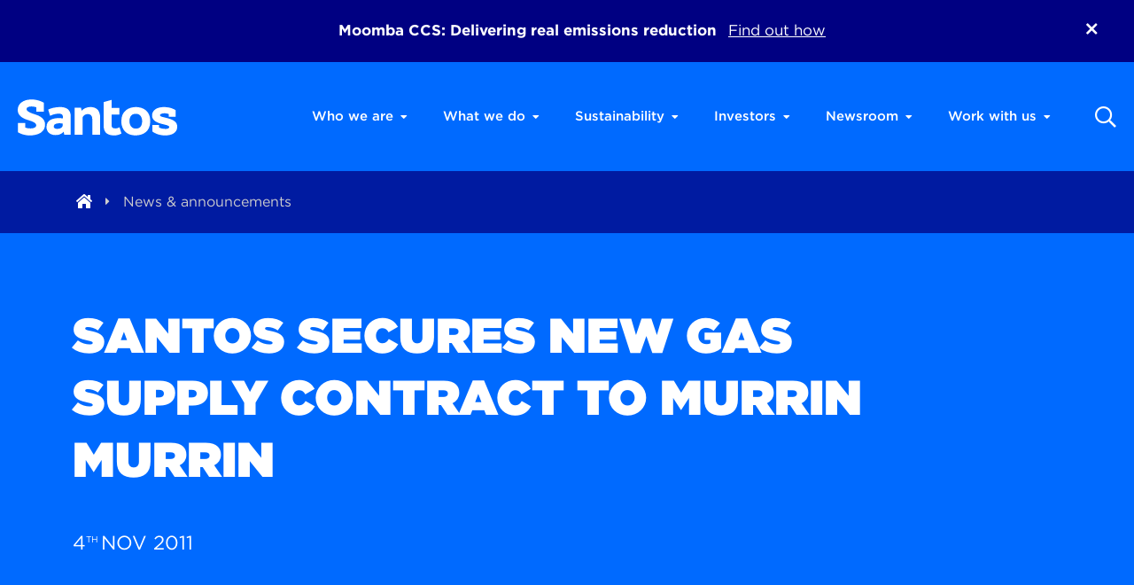

--- FILE ---
content_type: text/html; charset=UTF-8
request_url: https://www.santos.com/news/santos-secures-new-gas-supply-contract-to-murrin-murrin/
body_size: 11539
content:
<!-- Skip straight to content if page is requested with AJAX -->

<!doctype html>
<html lang="en-US">
  <head>
  <meta charset="utf-8">
  <meta http-equiv="x-ua-compatible" content="ie=edge">
  <meta name="viewport" content="width=device-width, initial-scale=1, shrink-to-fit=yes">
  <link rel="stylesheet" type="text/css" href="https://cloud.typography.com/7117922/6671832/css/fonts.css" />
  <title>Santos secures new gas supply contract to Murrin Murrin | Santos</title>
	<style>img:is([sizes="auto" i], [sizes^="auto," i]) { contain-intrinsic-size: 3000px 1500px }</style>
	
<!-- The SEO Framework by Sybre Waaijer -->
<meta name="robots" content="max-snippet:-1,max-image-preview:standard,max-video-preview:-1" />
<link rel="canonical" href="https://www.santos.com/news/santos-secures-new-gas-supply-contract-to-murrin-murrin/" />
<meta property="og:type" content="article" />
<meta property="og:locale" content="en_US" />
<meta property="og:site_name" content="Santos" />
<meta property="og:title" content="Santos secures new gas supply contract to Murrin Murrin | Santos" />
<meta property="og:url" content="https://www.santos.com/news/santos-secures-new-gas-supply-contract-to-murrin-murrin/" />
<meta property="og:image" content="https://www.santos.com/wp-content/uploads/2023/04/cropped-android-chrome-512x512-1.png" />
<meta property="og:image:width" content="512" />
<meta property="og:image:height" content="512" />
<meta property="article:published_time" content="2011-11-04T00:00:00+00:00" />
<meta property="article:modified_time" content="2011-11-04T00:00:00+00:00" />
<meta name="twitter:card" content="summary_large_image" />
<meta name="twitter:title" content="Santos secures new gas supply contract to Murrin Murrin | Santos" />
<meta name="twitter:image" content="https://www.santos.com/wp-content/uploads/2023/04/cropped-android-chrome-512x512-1.png" />
<script type="application/ld+json">{"@context":"https://schema.org","@graph":[{"@type":"WebSite","@id":"https://www.santos.com/#/schema/WebSite","url":"https://www.santos.com/","name":"Santos","inLanguage":"en-US","potentialAction":{"@type":"SearchAction","target":{"@type":"EntryPoint","urlTemplate":"https://www.santos.com/search/{search_term_string}/"},"query-input":"required name=search_term_string"},"publisher":{"@type":"Organization","@id":"https://www.santos.com/#/schema/Organization","name":"Santos","url":"https://www.santos.com/","logo":{"@type":"ImageObject","url":"https://www.santos.com/wp-content/uploads/2023/04/cropped-android-chrome-512x512-1.png","contentUrl":"https://www.santos.com/wp-content/uploads/2023/04/cropped-android-chrome-512x512-1.png","width":512,"height":512}}},{"@type":"WebPage","@id":"https://www.santos.com/news/santos-secures-new-gas-supply-contract-to-murrin-murrin/","url":"https://www.santos.com/news/santos-secures-new-gas-supply-contract-to-murrin-murrin/","name":"Santos secures new gas supply contract to Murrin Murrin | Santos","inLanguage":"en-US","isPartOf":{"@id":"https://www.santos.com/#/schema/WebSite"},"breadcrumb":{"@type":"BreadcrumbList","@id":"https://www.santos.com/#/schema/BreadcrumbList","itemListElement":[{"@type":"ListItem","position":1,"item":"https://www.santos.com/","name":"Santos"},{"@type":"ListItem","position":2,"item":"https:///news/category/western-australia/","name":"Category: Western Australia"},{"@type":"ListItem","position":3,"name":"Santos secures new gas supply contract to Murrin Murrin"}]},"potentialAction":{"@type":"ReadAction","target":"https://www.santos.com/news/santos-secures-new-gas-supply-contract-to-murrin-murrin/"},"datePublished":"2011-11-04T00:00:00+00:00","dateModified":"2011-11-04T00:00:00+00:00"}]}</script>
<!-- / The SEO Framework by Sybre Waaijer | 3.15ms meta | 0.14ms boot -->

<link rel='dns-prefetch' href='//clients3.weblink.com.au' />
<link rel="stylesheet" href="/wp-includes/css/dist/block-library/style.min.css?ver=6.8.3">
<style id='classic-theme-styles-inline-css' type='text/css'>
/*! This file is auto-generated */
.wp-block-button__link{color:#fff;background-color:#32373c;border-radius:9999px;box-shadow:none;text-decoration:none;padding:calc(.667em + 2px) calc(1.333em + 2px);font-size:1.125em}.wp-block-file__button{background:#32373c;color:#fff;text-decoration:none}
</style>
<style id='global-styles-inline-css' type='text/css'>
:root{--wp--preset--aspect-ratio--square: 1;--wp--preset--aspect-ratio--4-3: 4/3;--wp--preset--aspect-ratio--3-4: 3/4;--wp--preset--aspect-ratio--3-2: 3/2;--wp--preset--aspect-ratio--2-3: 2/3;--wp--preset--aspect-ratio--16-9: 16/9;--wp--preset--aspect-ratio--9-16: 9/16;--wp--preset--color--black: #000000;--wp--preset--color--cyan-bluish-gray: #abb8c3;--wp--preset--color--white: #ffffff;--wp--preset--color--pale-pink: #f78da7;--wp--preset--color--vivid-red: #cf2e2e;--wp--preset--color--luminous-vivid-orange: #ff6900;--wp--preset--color--luminous-vivid-amber: #fcb900;--wp--preset--color--light-green-cyan: #7bdcb5;--wp--preset--color--vivid-green-cyan: #00d084;--wp--preset--color--pale-cyan-blue: #8ed1fc;--wp--preset--color--vivid-cyan-blue: #0693e3;--wp--preset--color--vivid-purple: #9b51e0;--wp--preset--gradient--vivid-cyan-blue-to-vivid-purple: linear-gradient(135deg,rgba(6,147,227,1) 0%,rgb(155,81,224) 100%);--wp--preset--gradient--light-green-cyan-to-vivid-green-cyan: linear-gradient(135deg,rgb(122,220,180) 0%,rgb(0,208,130) 100%);--wp--preset--gradient--luminous-vivid-amber-to-luminous-vivid-orange: linear-gradient(135deg,rgba(252,185,0,1) 0%,rgba(255,105,0,1) 100%);--wp--preset--gradient--luminous-vivid-orange-to-vivid-red: linear-gradient(135deg,rgba(255,105,0,1) 0%,rgb(207,46,46) 100%);--wp--preset--gradient--very-light-gray-to-cyan-bluish-gray: linear-gradient(135deg,rgb(238,238,238) 0%,rgb(169,184,195) 100%);--wp--preset--gradient--cool-to-warm-spectrum: linear-gradient(135deg,rgb(74,234,220) 0%,rgb(151,120,209) 20%,rgb(207,42,186) 40%,rgb(238,44,130) 60%,rgb(251,105,98) 80%,rgb(254,248,76) 100%);--wp--preset--gradient--blush-light-purple: linear-gradient(135deg,rgb(255,206,236) 0%,rgb(152,150,240) 100%);--wp--preset--gradient--blush-bordeaux: linear-gradient(135deg,rgb(254,205,165) 0%,rgb(254,45,45) 50%,rgb(107,0,62) 100%);--wp--preset--gradient--luminous-dusk: linear-gradient(135deg,rgb(255,203,112) 0%,rgb(199,81,192) 50%,rgb(65,88,208) 100%);--wp--preset--gradient--pale-ocean: linear-gradient(135deg,rgb(255,245,203) 0%,rgb(182,227,212) 50%,rgb(51,167,181) 100%);--wp--preset--gradient--electric-grass: linear-gradient(135deg,rgb(202,248,128) 0%,rgb(113,206,126) 100%);--wp--preset--gradient--midnight: linear-gradient(135deg,rgb(2,3,129) 0%,rgb(40,116,252) 100%);--wp--preset--font-size--small: 13px;--wp--preset--font-size--medium: 20px;--wp--preset--font-size--large: 36px;--wp--preset--font-size--x-large: 42px;--wp--preset--spacing--20: 0.44rem;--wp--preset--spacing--30: 0.67rem;--wp--preset--spacing--40: 1rem;--wp--preset--spacing--50: 1.5rem;--wp--preset--spacing--60: 2.25rem;--wp--preset--spacing--70: 3.38rem;--wp--preset--spacing--80: 5.06rem;--wp--preset--shadow--natural: 6px 6px 9px rgba(0, 0, 0, 0.2);--wp--preset--shadow--deep: 12px 12px 50px rgba(0, 0, 0, 0.4);--wp--preset--shadow--sharp: 6px 6px 0px rgba(0, 0, 0, 0.2);--wp--preset--shadow--outlined: 6px 6px 0px -3px rgba(255, 255, 255, 1), 6px 6px rgba(0, 0, 0, 1);--wp--preset--shadow--crisp: 6px 6px 0px rgba(0, 0, 0, 1);}:where(.is-layout-flex){gap: 0.5em;}:where(.is-layout-grid){gap: 0.5em;}body .is-layout-flex{display: flex;}.is-layout-flex{flex-wrap: wrap;align-items: center;}.is-layout-flex > :is(*, div){margin: 0;}body .is-layout-grid{display: grid;}.is-layout-grid > :is(*, div){margin: 0;}:where(.wp-block-columns.is-layout-flex){gap: 2em;}:where(.wp-block-columns.is-layout-grid){gap: 2em;}:where(.wp-block-post-template.is-layout-flex){gap: 1.25em;}:where(.wp-block-post-template.is-layout-grid){gap: 1.25em;}.has-black-color{color: var(--wp--preset--color--black) !important;}.has-cyan-bluish-gray-color{color: var(--wp--preset--color--cyan-bluish-gray) !important;}.has-white-color{color: var(--wp--preset--color--white) !important;}.has-pale-pink-color{color: var(--wp--preset--color--pale-pink) !important;}.has-vivid-red-color{color: var(--wp--preset--color--vivid-red) !important;}.has-luminous-vivid-orange-color{color: var(--wp--preset--color--luminous-vivid-orange) !important;}.has-luminous-vivid-amber-color{color: var(--wp--preset--color--luminous-vivid-amber) !important;}.has-light-green-cyan-color{color: var(--wp--preset--color--light-green-cyan) !important;}.has-vivid-green-cyan-color{color: var(--wp--preset--color--vivid-green-cyan) !important;}.has-pale-cyan-blue-color{color: var(--wp--preset--color--pale-cyan-blue) !important;}.has-vivid-cyan-blue-color{color: var(--wp--preset--color--vivid-cyan-blue) !important;}.has-vivid-purple-color{color: var(--wp--preset--color--vivid-purple) !important;}.has-black-background-color{background-color: var(--wp--preset--color--black) !important;}.has-cyan-bluish-gray-background-color{background-color: var(--wp--preset--color--cyan-bluish-gray) !important;}.has-white-background-color{background-color: var(--wp--preset--color--white) !important;}.has-pale-pink-background-color{background-color: var(--wp--preset--color--pale-pink) !important;}.has-vivid-red-background-color{background-color: var(--wp--preset--color--vivid-red) !important;}.has-luminous-vivid-orange-background-color{background-color: var(--wp--preset--color--luminous-vivid-orange) !important;}.has-luminous-vivid-amber-background-color{background-color: var(--wp--preset--color--luminous-vivid-amber) !important;}.has-light-green-cyan-background-color{background-color: var(--wp--preset--color--light-green-cyan) !important;}.has-vivid-green-cyan-background-color{background-color: var(--wp--preset--color--vivid-green-cyan) !important;}.has-pale-cyan-blue-background-color{background-color: var(--wp--preset--color--pale-cyan-blue) !important;}.has-vivid-cyan-blue-background-color{background-color: var(--wp--preset--color--vivid-cyan-blue) !important;}.has-vivid-purple-background-color{background-color: var(--wp--preset--color--vivid-purple) !important;}.has-black-border-color{border-color: var(--wp--preset--color--black) !important;}.has-cyan-bluish-gray-border-color{border-color: var(--wp--preset--color--cyan-bluish-gray) !important;}.has-white-border-color{border-color: var(--wp--preset--color--white) !important;}.has-pale-pink-border-color{border-color: var(--wp--preset--color--pale-pink) !important;}.has-vivid-red-border-color{border-color: var(--wp--preset--color--vivid-red) !important;}.has-luminous-vivid-orange-border-color{border-color: var(--wp--preset--color--luminous-vivid-orange) !important;}.has-luminous-vivid-amber-border-color{border-color: var(--wp--preset--color--luminous-vivid-amber) !important;}.has-light-green-cyan-border-color{border-color: var(--wp--preset--color--light-green-cyan) !important;}.has-vivid-green-cyan-border-color{border-color: var(--wp--preset--color--vivid-green-cyan) !important;}.has-pale-cyan-blue-border-color{border-color: var(--wp--preset--color--pale-cyan-blue) !important;}.has-vivid-cyan-blue-border-color{border-color: var(--wp--preset--color--vivid-cyan-blue) !important;}.has-vivid-purple-border-color{border-color: var(--wp--preset--color--vivid-purple) !important;}.has-vivid-cyan-blue-to-vivid-purple-gradient-background{background: var(--wp--preset--gradient--vivid-cyan-blue-to-vivid-purple) !important;}.has-light-green-cyan-to-vivid-green-cyan-gradient-background{background: var(--wp--preset--gradient--light-green-cyan-to-vivid-green-cyan) !important;}.has-luminous-vivid-amber-to-luminous-vivid-orange-gradient-background{background: var(--wp--preset--gradient--luminous-vivid-amber-to-luminous-vivid-orange) !important;}.has-luminous-vivid-orange-to-vivid-red-gradient-background{background: var(--wp--preset--gradient--luminous-vivid-orange-to-vivid-red) !important;}.has-very-light-gray-to-cyan-bluish-gray-gradient-background{background: var(--wp--preset--gradient--very-light-gray-to-cyan-bluish-gray) !important;}.has-cool-to-warm-spectrum-gradient-background{background: var(--wp--preset--gradient--cool-to-warm-spectrum) !important;}.has-blush-light-purple-gradient-background{background: var(--wp--preset--gradient--blush-light-purple) !important;}.has-blush-bordeaux-gradient-background{background: var(--wp--preset--gradient--blush-bordeaux) !important;}.has-luminous-dusk-gradient-background{background: var(--wp--preset--gradient--luminous-dusk) !important;}.has-pale-ocean-gradient-background{background: var(--wp--preset--gradient--pale-ocean) !important;}.has-electric-grass-gradient-background{background: var(--wp--preset--gradient--electric-grass) !important;}.has-midnight-gradient-background{background: var(--wp--preset--gradient--midnight) !important;}.has-small-font-size{font-size: var(--wp--preset--font-size--small) !important;}.has-medium-font-size{font-size: var(--wp--preset--font-size--medium) !important;}.has-large-font-size{font-size: var(--wp--preset--font-size--large) !important;}.has-x-large-font-size{font-size: var(--wp--preset--font-size--x-large) !important;}
:where(.wp-block-post-template.is-layout-flex){gap: 1.25em;}:where(.wp-block-post-template.is-layout-grid){gap: 1.25em;}
:where(.wp-block-columns.is-layout-flex){gap: 2em;}:where(.wp-block-columns.is-layout-grid){gap: 2em;}
:root :where(.wp-block-pullquote){font-size: 1.5em;line-height: 1.6;}
</style>
<link rel="stylesheet" href="/wp-content/plugins/image-map-pro-wordpress/css/image-map-pro.min.css?ver=5.3.2">
<link rel="stylesheet" href="/wp-content/plugins/roots-share-buttons/assets/styles/share-buttons.css?ver=6.8.3">
<link rel="stylesheet" href="/wp-content/tablepress-combined.min.css?ver=14">
<!--[if lte IE 9]>
<link rel="stylesheet" href="/wp-content/themes/santos/dist/styles/ie_0ac5c7f9.css?ver=6.8.3">
<![endif]-->
<link rel="stylesheet" href="/wp-content/themes/santos/dist/styles/main_0ac5c7f9.css">
<link rel="icon" href="/wp-content/uploads/2023/04/cropped-android-chrome-512x512-1-32x32.png" sizes="32x32" />
<link rel="icon" href="/wp-content/uploads/2023/04/cropped-android-chrome-512x512-1-192x192.png" sizes="192x192" />
<link rel="apple-touch-icon" href="/wp-content/uploads/2023/04/cropped-android-chrome-512x512-1-180x180.png" />
<meta name="msapplication-TileImage" content="/wp-content/uploads/2023/04/cropped-android-chrome-512x512-1-270x270.png" />

      <!-- Google Tag Manager -->
      <script>(function(w,d,s,l,i){w[l]=w[l]||[];w[l].push({'gtm.start':
      new Date().getTime(),event:'gtm.js'});var f=d.getElementsByTagName(s)[0],
      j=d.createElement(s),dl=l!='dataLayer'?'&l='+l:'';j.async=true;j.src=
      'https://www.googletagmanager.com/gtm.js?id='+i+dl;f.parentNode.insertBefore(j,f);
      })(window,document,'script','dataLayer','GTM-N75M9KG');</script>
    <!-- End Google Tag Manager -->
  </head>
  <body class="wp-singular post-template-default single single-post postid-2310 single-format-standard wp-theme-santosresources wp-child-theme-santosresources dark santos-secures-new-gas-supply-contract-to-murrin-murrin">
    <!-- tag manager noscript snippet goes here -->
  <!-- Google Tag Manager (noscript) -->
  <noscript><iframe src="https://www.googletagmanager.com/ns.html?id=GTM-N75M9KG"
    height="0" width="0" style="display:none;visibility:hidden"></iframe></noscript>
  <!-- End Google Tag Manager (noscript) -->

<script type="text/javascript">(function(e, s, t){t=t ||{}, t.id=e, versaTagObj={$: [], onready: function(e){this.$.push(e)}}; var n=s.getElementsByTagName("script")[0], r=s.createElement("script"); r.options=t, r.async=!0, r.src="https://secure-ds.serving-sys.com/SemiCachedScripts/ebOneTag.js?id=" + e, r.options=t, n.parentNode.insertBefore(r, n)})("1073744980", document,{dataLayer:"SizmekDataLayer"});</script>

<!-- preloader render-blocker -->
<script>
  document.body.classList.add("loading");
  setTimeout(function() {
    document.body.classList.remove("loading");
  }, 100);
</script>

<!--[if !IE]><!-->
<script>
  if (document.documentMode === 10) {
    document.documentElement.className+='ie10 ';
  }

  // var isIE = /*@cc_on!@*/false || !!document.documentMode;

  // if(isIE){
  //   setTimeout(function() {
  //     var browserUpgradealertHeight = document.getElementsByClassName('browser-upgrade')[0].offsetHeight;
  //     var alertHeight = document.getElementsByClassName('alert-section')[0].offsetHeight;
  //     var topSpace = browserUpgradealertHeight;

  //     document.getElementsByTagName('html')[0].setAttribute('style', 'margin-top: ' + topSpace + 'px');
  //     document.getElementsByTagName('html')[0].setAttribute('style', 'margin-top: ' + topSpace + 'px');
  //   }, 2000);
  // }

  

  
</script>
<!--<![endif]-->

<div class="alert alert-warning browser-upgrade">
  You are using an <strong>outdated</strong> browser. Please <a href="http://browsehappy.com/">upgrade your browser</a> to improve your experience.</div>

<a href="#main" class="skip-to-content" id="skipper">Skip to content</a>

          <div class="menu-wrap ">
  <nav class="menu">
          <ul id="menu-main-menu" class="mobile-nav"><li class="dropdown menu-who-we-are"><a class="dropdown-toggle" href="#">Who we are <b class="caret"></b></a>
<ul class="dropdown-menu">
	<li class="menu-about-us"><a href="https://www.santos.com/about-us/">About us</a></li>
	<li class="menu-our-story"><a href="https://ourstory.santos.com/">Our story</a></li>
	<li class="menu-purpose-vision-strategy"><a href="https://www.santos.com/about-us/purpose-vision-strategy/">Purpose, vision &#038; strategy</a></li>
	<li class="menu-corporate-governance"><a href="https://www.santos.com/about-us/corporate-governance/">Corporate governance</a></li>
	<li class="menu-our-board"><a href="https://www.santos.com/about-us/our-board/">Our Board</a></li>
	<li class="menu-our-leadership"><a href="https://www.santos.com/about-us/our-leadership/">Our leadership</a></li>
</ul>
</li>
<li class="dropdown menu-what-we-do"><a class="dropdown-toggle" href="#">What we do <b class="caret"></b></a>
<ul class="dropdown-menu">
	<li class="menu-producing-assets"><a href="https://www.santos.com/producing-assets/">Producing assets</a></li>
	<li class="menu-upstream-projects"><a href="https://www.santos.com/upstream-projects/">Upstream projects</a></li>
	<li class="menu-midstream-and-energy-solutions"><a href="https://www.santos.com/midstream-and-energy-solutions/">Midstream and Energy Solutions</a></li>
</ul>
</li>
<li class="dropdown menu-sustainability"><a class="dropdown-toggle" href="#">Sustainability <b class="caret"></b></a>
<ul class="dropdown-menu">
	<li class="menu-our-approach"><a href="https://www.santos.com/sustainability/">Our approach</a></li>
	<li class="dropdown menu-sustainability-pillars"><a href="https://www.santos.com/sustainability/our-sustainability-pillars/">Sustainability pillars</a>
<ul class="dropdown-menu">
		<li class="menu-economic-sustainability"><a href="https://www.santos.com/sustainability/our-sustainability-pillars/economic-sustainability/">Economic sustainability</a></li>
		<li class="menu-community-relations"><a href="https://www.santos.com/sustainability/our-sustainability-pillars/community-relations/">Community relations</a></li>
		<li class="menu-people-and-culture"><a href="https://www.santos.com/sustainability/our-sustainability-pillars/people-and-culture/">People and culture</a></li>
		<li class="menu-climate"><a href="https://www.santos.com/sustainability/our-sustainability-pillars/climate/">Climate</a></li>
		<li class="menu-environment"><a href="https://www.santos.com/sustainability/our-sustainability-pillars/environment/">Environment</a></li>
		<li class="menu-health-and-safety"><a href="https://www.santos.com/sustainability/our-sustainability-pillars/health-and-safety/">Health and safety</a></li>
		<li class="menu-governance"><a href="https://www.santos.com/sustainability/our-sustainability-pillars/governance/">Governance</a></li>
	</ul>
</li>
	<li class="menu-climate-transition-action-plan"><a href="https://www.santos.com/sustainability/ctap/">Climate Transition Action Plan</a></li>
	<li class="menu-case-studies"><a href="https://www.santos.com/sustainability/case-studies/">Case studies</a></li>
	<li class="menu-santos-foundation"><a href="https://www.santos.com/sustainability/santos-foundation/">Santos Foundation</a></li>
</ul>
</li>
<li class="dropdown menu-investors"><a class="dropdown-toggle" href="#">Investors <b class="caret"></b></a>
<ul class="dropdown-menu">
	<li class="menu-investor-centre"><a href="https://www.santos.com/investors/">Investor centre</a></li>
	<li class="menu-company-reporting"><a href="https://www.santos.com/investors/company-reporting/">Company reporting</a></li>
	<li class="menu-shareholder-information"><a href="https://www.santos.com/investors/shareholder-information/">Shareholder information</a></li>
	<li class="menu-dividend-information"><a href="https://www.santos.com/investors/dividend-information/">Dividend information</a></li>
	<li class="menu-2025-annual-general-meeting"><a href="https://www.santos.com/investors/2025-annual-general-meeting/">2025 Annual General Meeting</a></li>
	<li class="menu-conversion-calculator"><a href="https://www.santos.com/conversion-calculator/">Conversion calculator</a></li>
</ul>
</li>
<li class="dropdown menu-newsroom"><a class="dropdown-toggle" href="#">Newsroom <b class="caret"></b></a>
<ul class="dropdown-menu">
	<li class="menu-news-announcements"><a href="https://www.santos.com/news/">News &#038; announcements</a></li>
</ul>
</li>
<li class="dropdown menu-work-with-us"><a class="dropdown-toggle" href="#">Work with us <b class="caret"></b></a>
<ul class="dropdown-menu">
	<li class="menu-careers-at-santos"><a href="https://www.santos.com/careers/">Careers at Santos</a></li>
	<li class="menu-supply-to-santos"><a href="https://www.santos.com/procurement/">Supply to Santos</a></li>
	<li class="menu-community-partnerships"><a href="https://www.santos.com/community/">Community partnerships</a></li>
</ul>
</li>
</ul>
        <div class="search-form-wrapper mobile-search">
      <div class="search-form">
        <form role="search" method="get" action="/">
          <div class="search-container">
            <label for="s" class="d-none">Search</label>
            <input type="text" name="s" id="search-header-input-mobile" placeholder="Search" autocomplete="off">
            <button class="far fa-times close" type="reset">
          </button></div>
          <button type="submit">
            <i class="far fa-search"></i>
          </button>
        </form>
      </div>
    </div>
  </nav>
</div>

<section class="alert alert-section hide" aria-role="alert">
    <div class="container">
        <div class="row">
            <div class="col-12 ">
                <strong>
                                            <i class="far fa-exclamation-triangle" style="visibility: hidden;"></i>
                                                            Moomba CCS: Delivering real emissions reduction
                                    </strong>

                
                                                    <a class="alert-link" href="https://www.santos.com/moombaccs/" target="_blank">Find out how</a>
                            </div>

            <div class="alert-close">
                <i class="fal fa-times"></i>
            </div>
        </div>
    </div>
</section>

<header class="banner">
  <div class="container">
    <div class="row">
      <div class="col-6 col-sm-3 col-lg-2 col-xl-3 brand-wrapper">
        <a href="https://www.santos.com" class="brand">
          <div class="logo"></div>
        </a>
      </div>
      <div class="col">
        <nav class="nav-primary text-right">
          <button type="button" class="hamburger hamburger--spin menu-opener d-lg-none">
            <span class="sr-only">Toggle navigation</span>
            <span class="hamburger-box"><span class="hamburger-inner"></span></span>
          </button>

          <div class="desktop-nav d-none d-lg-flex">
                          <ul id="menu-main-menu-1" class="nav"><li class="dropdown menu-who-we-are"><a class="dropdown-toggle" href="#">Who we are <b class="caret"></b></a>
<ul class="dropdown-menu">
	<li class="menu-about-us"><a href="https://www.santos.com/about-us/">About us</a></li>
	<li class="menu-our-story"><a href="https://ourstory.santos.com/">Our story</a></li>
	<li class="menu-purpose-vision-strategy"><a href="https://www.santos.com/about-us/purpose-vision-strategy/">Purpose, vision &#038; strategy</a></li>
	<li class="menu-corporate-governance"><a href="https://www.santos.com/about-us/corporate-governance/">Corporate governance</a></li>
	<li class="menu-our-board"><a href="https://www.santos.com/about-us/our-board/">Our Board</a></li>
	<li class="menu-our-leadership"><a href="https://www.santos.com/about-us/our-leadership/">Our leadership</a></li>
</ul>
</li>
<li class="dropdown menu-what-we-do"><a class="dropdown-toggle" href="#">What we do <b class="caret"></b></a>
<ul class="dropdown-menu">
	<li class="menu-producing-assets"><a href="https://www.santos.com/producing-assets/">Producing assets</a></li>
	<li class="menu-upstream-projects"><a href="https://www.santos.com/upstream-projects/">Upstream projects</a></li>
	<li class="menu-midstream-and-energy-solutions"><a href="https://www.santos.com/midstream-and-energy-solutions/">Midstream and Energy Solutions</a></li>
</ul>
</li>
<li class="dropdown menu-sustainability"><a class="dropdown-toggle" href="#">Sustainability <b class="caret"></b></a>
<ul class="dropdown-menu">
	<li class="menu-our-approach"><a href="https://www.santos.com/sustainability/">Our approach</a></li>
	<li class="dropdown menu-sustainability-pillars"><a href="https://www.santos.com/sustainability/our-sustainability-pillars/">Sustainability pillars</a>
<ul class="dropdown-menu">
		<li class="menu-economic-sustainability"><a href="https://www.santos.com/sustainability/our-sustainability-pillars/economic-sustainability/">Economic sustainability</a></li>
		<li class="menu-community-relations"><a href="https://www.santos.com/sustainability/our-sustainability-pillars/community-relations/">Community relations</a></li>
		<li class="menu-people-and-culture"><a href="https://www.santos.com/sustainability/our-sustainability-pillars/people-and-culture/">People and culture</a></li>
		<li class="menu-climate"><a href="https://www.santos.com/sustainability/our-sustainability-pillars/climate/">Climate</a></li>
		<li class="menu-environment"><a href="https://www.santos.com/sustainability/our-sustainability-pillars/environment/">Environment</a></li>
		<li class="menu-health-and-safety"><a href="https://www.santos.com/sustainability/our-sustainability-pillars/health-and-safety/">Health and safety</a></li>
		<li class="menu-governance"><a href="https://www.santos.com/sustainability/our-sustainability-pillars/governance/">Governance</a></li>
	</ul>
</li>
	<li class="menu-climate-transition-action-plan"><a href="https://www.santos.com/sustainability/ctap/">Climate Transition Action Plan</a></li>
	<li class="menu-case-studies"><a href="https://www.santos.com/sustainability/case-studies/">Case studies</a></li>
	<li class="menu-santos-foundation"><a href="https://www.santos.com/sustainability/santos-foundation/">Santos Foundation</a></li>
</ul>
</li>
<li class="dropdown menu-investors"><a class="dropdown-toggle" href="#">Investors <b class="caret"></b></a>
<ul class="dropdown-menu">
	<li class="menu-investor-centre"><a href="https://www.santos.com/investors/">Investor centre</a></li>
	<li class="menu-company-reporting"><a href="https://www.santos.com/investors/company-reporting/">Company reporting</a></li>
	<li class="menu-shareholder-information"><a href="https://www.santos.com/investors/shareholder-information/">Shareholder information</a></li>
	<li class="menu-dividend-information"><a href="https://www.santos.com/investors/dividend-information/">Dividend information</a></li>
	<li class="menu-2025-annual-general-meeting"><a href="https://www.santos.com/investors/2025-annual-general-meeting/">2025 Annual General Meeting</a></li>
	<li class="menu-conversion-calculator"><a href="https://www.santos.com/conversion-calculator/">Conversion calculator</a></li>
</ul>
</li>
<li class="dropdown menu-newsroom"><a class="dropdown-toggle" href="#">Newsroom <b class="caret"></b></a>
<ul class="dropdown-menu">
	<li class="menu-news-announcements"><a href="https://www.santos.com/news/">News &#038; announcements</a></li>
</ul>
</li>
<li class="dropdown menu-work-with-us"><a class="dropdown-toggle" href="#">Work with us <b class="caret"></b></a>
<ul class="dropdown-menu">
	<li class="menu-careers-at-santos"><a href="https://www.santos.com/careers/">Careers at Santos</a></li>
	<li class="menu-supply-to-santos"><a href="https://www.santos.com/procurement/">Supply to Santos</a></li>
	<li class="menu-community-partnerships"><a href="https://www.santos.com/community/">Community partnerships</a></li>
</ul>
</li>
</ul>
            
            <div class="search-form-wrapper desktop-search">
              <a href="#" class="btn-search btn-shown-form align-self-center">
                <i class="far fa-search"></i>
              </a>

              <div class="search-form">
                <form role="search" method="get" action="/">
                  <div class="search-container">
                    <label for="s" class="d-none">Search</label>
                    <input type="text" name="s" id="search-header-input" placeholder="Search" autocomplete="off">
                    <button class="far fa-times close" type="reset">
                  </button></div>
                  <button type="submit" class="btn-search">
                    <i class="far fa-search"></i>
                  </button>
                </form>
              </div>
            </div>
          </div>
        </nav>
      </div>
    </div>
  </div>
</header>
    
    <div class="site-wrap">
      <div class="page-wrap">
        <div class="wrap" role="document">
          <div class="content has-header">
                          <div class="banner-cover ">
      <div class="banner-overlay">
        <div class="breadcrumb">
          <div class="container">
            <div class="breadcrub-wrapper">
                              <!-- Breadcrumb NavXT 7.4.1 -->
<span property="itemListElement" typeof="ListItem"><a property="item" typeof="WebPage" title="Go to Santos." href="https://www.santos.com" class="home" ><span property="name"><i class="fas fa-home-lg"></i></span></a><meta property="position" content="1"></span><i class="fas fa-caret-right"></i><span class="breadcrumb-link-wrap" itemprop="itemListElement" itemscope="" property="itemListElement" typeof="ListItem">
            <a itemprop="item" property="item" typeof="WebPage" title="Go to News &amp; announcements." href="/news" class="">
            <span property="name">News & announcements</span>
            </a><meta property="position" content="2">
            </span><i class="fas fa-caret-right"></i><span class="post post-post current-item" property="name">Santos secures new gas supply contract to Murrin Murrin
            <meta property="position" content="3">
            </span>                          </div>
          </div>
        </div>

        <style>
          .banner-cover {
            background-image: url(/wp-content/uploads/2020/01/2banner2.png);
          }

          @media (min-width: 992px) {
            .banner-cover {
              background-image: url(/wp-content/uploads/2020/01/2banner2@2x.jpg);
            }
          }

                      .banner-cover {
              background-image: none;
              background-color: #006aff;
            }

            .banner-cover::after {
              display: none;
            }
                  </style>

        <div class="container banner-content">
          <div class="row">
            <div class="col-12">

                                <div class="post-image">
                    <div class="image" style="background-image: url()">
                  </div>
                </div>

                <!--<div class="Download-section-to">
                  <a href="#downloads"><i class="far fa-arrow-to-bottom"></i> jump to downloads</a>
                </div> -->
              
              <div class="banner-cta  -full ">
                <h1>
                                                            Santos secures new gas supply contract to Murrin Murrin
                                      
                                      <span> 4<sup>th</sup> Nov 2011 </span>
                                  </h1>
              </div>
            </div>
          </div>
        </div>
                  <div class="anchor-indicator d-none d-xs-block">
            <a href="#" data-target-section="1"><img src="https://www.santos.com/wp-content/themes/santos/dist/images/mouse-clicker_b28c10c8.png" alt="Scroll down"></a>
          </div>
              </div>
    </div>
              
            
                        
            <main class="main" id="main">
                     <div class="constrained">
    <div class="container">
      <section class="summary-key-highligts-section">
        <div class="Download-section-to">
          <a href="#downloads"><i class="far fa-arrow-to-bottom"></i> jump to downloads</a>
        </div>
        <div class="summary-section">
                      <h5>Summary</h5>
            <div class="summary-content">
              <p>Santos today announced that it had secured a contract to supply natural gas to the Minara Resources' Murrin Murrin nickel and cobalt project in Western Australia.</p>            </div>
          
                  </div>
      </section>
    </div>

    <div class="single-fcp-content">
      <div class="container">
                                                        
                    <section class="one-column-row" data-sectionid="1">
                        <div class="one-col-inner-wrp ">
    <p>Santos today announced that it had secured a contract to supply natural gas to the Minara Resources&#8217; Murrin Murrin nickel and cobalt project in Western Australia.</p>
<p>The contract with Murrin Murrin Operations Pty Ltd will see Santos supply 14.8 PJ of gas to the project from the offshore Reindeer field in the Carnarvon Basin after it has been processed through the onshore Devil Creek plant located approximately 45 kilometres southwest of Karratha.</p>
<p>Commencing in 2013, the contract is for six years.</p>
<p>Santos Vice President WA&amp;NT, John Anderson, said the contract with a major mining company like the ASX-listed Minara Resources was further proof that Santos was a competitive supplier of domestic gas in the expanding WA market.</p>
<p>“This is our fourth contract for the sale of Reindeer gas through the new Devil Creek plant, and we are in discussions with other potential buyers,” he said.</p>
<p>“It reinforces our position as a major provider of domestic gas for the WA market, and we look forward to meeting further local demand for energy.”</p>
<p>Santos has a 45% interest in the Reindeer field and Devil Creek. The remaining interest is held by Apache Northwest Pty Ltd (55% and Operator).</p>
  </div>
                    </section>

                                                </div>
            </div>

                <div class="container">
        <section class="downloads" id="downloads">
        
        <h3>Downloads</h3>
        <div class="wrap-document-row">
          <div class="row">
                                      
              <div class="col-sm-12 row-wrapper" data-type="application">
                <a href="/wp-content/uploads/2020/02/111104_santos_secures_new_gas_supply_contract_to_murrin_murrin.pdf" target="_blank">
                  <div class="document-row">
                                          <div class="doc-info"><span class="name-doc">Santos secures new gas supply contract to Murrin Murrin</span></div>
                                                                                    <div class="btn-box">
                        <span class="size-doc">(44KB)</span>
                        <span class="download-btn">
                          Download
                        </span>
                      </div>
                                      </div>
                </a>
              </div>

                                    </div>
        </div>
        </section>
      </div>
            </div>  <!--end of constrained-->


<!--cta news section-->
<div class="cta-news-wrp">
  
    <div class="container">

  <section class="related-or-featured-content">
    <div class="related-content-wrapper">
      <div class="related-title-wrapper">
          
              <h2>Latest news</h2>
              <p>To learn more about Santos</p>
      </div>
      <div class="related-item-rotator-wrapper">
      <div class="related-item-rotator">
                    <a class="related-item post-box" href="https://www.santos.com/news/2025-fourth-quarter-report/">
                  
                  <div class="image-wrapper" style="background-image: url(/wp-content/uploads/2022/12/5.png)">
                      <img class="d-lg-block" src="/wp-content/uploads/2022/12/5.png">
                  </div>

                  <div class="related-item-content d-lg-block">
                    <span class="date">22<sup>nd</sup> Jan 2026</span>
                      <strong>2025 Fourth Quarter Report</strong>
                  </div>

                  <span class="btn btn-secondary d-lg-flex" href="#">View</span>
              </a>
                            <a class="related-item post-box" href="https://www.santos.com/news/2025-third-quarter-report/">
                  
                  <div class="image-wrapper" style="background-image: url(/wp-content/uploads/2022/12/5.png)">
                      <img class="d-lg-block" src="/wp-content/uploads/2022/12/5.png">
                  </div>

                  <div class="related-item-content d-lg-block">
                    <span class="date">16<sup>th</sup> Oct 2025</span>
                      <strong>2025 Third Quarter Report</strong>
                  </div>

                  <span class="btn btn-secondary d-lg-flex" href="#">View</span>
              </a>
                            <a class="related-item post-box" href="https://www.santos.com/news/ceo-speech-to-the-australians-energy-nation-forum/">
                  
                  <div class="image-wrapper" style="background-image: url(/wp-content/uploads/2022/12/5.png)">
                      <img class="d-lg-block" src="/wp-content/uploads/2022/12/5.png">
                  </div>

                  <div class="related-item-content d-lg-block">
                    <span class="date">24<sup>th</sup> Sep 2025</span>
                      <strong>CEO speech to The Australian&#039;s Energy Nation Forum</strong>
                  </div>

                  <span class="btn btn-secondary d-lg-flex" href="#">View</span>
              </a>
                    </div>
    </div>
  </div>
  </section>

  </div>
  </div> <!--end of cta news section-->
              </main>

                      </div>
        </div>

                <footer class="page-footer content-info">
      <div class="container footer-top">
      <div class="row footer-block">
        <div class="col-sm-12 col-lg-6 footer-banner">
          <div class="mobile-image">
                      <img  class="" alt="">
                    </div>

          <div class="desktop-image">
            
            <style>@media (min-width: 678px) {
              .desktop-image {
                                background-image: url(/wp-content/uploads/2024/11/NP_SANTOS_BRAND_MOOMBA_1530.jpg);
                              }
            }
            </style>
          </div>
        </div>

        <div class="col-sm-12 col-lg-6 footer-content">
                      <div class="row">
               <div class="col-sm-12"><h2>Work with us</h2></div>              <div class="col-sm col-lg-12 col-xl-6 news-item item-1">
                <a href="https://www.santos.com/careers/" target="" class="btn btn-primary"> Careers at Santos </a>                 <p>Join us and your talent, skills and ideas will have a direct impact on results as we thrive and improve together. </p>               </div>

              <div class="col-sm col-lg-12 col-xl-6 news-item item-2">
                <a href="https://www.santos.com/procurement/" target="" class="btn btn-primary"> Procurement </a>                 <p>Santos seeks to work with contractors and suppliers who are economically, environmentally and socially responsible.</p>               </div>

              <div class="col-sm-12 separator"></div>
            </div>
                  </div>
      </div>
    </div>
    <div class="container footer-mid">
        <div class="row footer-block ">
    <div class="col-sm-12 col-lg-6 footer-logo-social-wrapper">
      <div class="row footer-logo-social">
                <div class="col-sm-12 col-lg-6">
          <a href="https://www.santos.com" class="brand">
            <img src=/wp-content/uploads/2025/04/santos_logo_2023_white.svg alt="Santos" />
          </a>
        </div>
        
                  <div class="col-sm-12 col-lg-6 text-center social">
                           <a href="http://www.linkedin.com/company/10716" class="linkedin-in" target="_blank">
                <i class="fab fa-linkedin-in"></i>
              </a>
                           <a href="https://www.facebook.com/SantosAustraliaLimited/" class="facebook-f" target="_blank">
                <i class="fab fa-facebook-f"></i>
              </a>
                           <a href="https://www.instagram.com/santos_ltd/" class="instagram" target="_blank">
                <i class="fab fa-instagram"></i>
              </a>
                           <a href="http://twitter.com/SantosLtd" class="x-twitter" target="_blank">
                <i class="fab fa-x-twitter"></i>
              </a>
                           <a href="http://www.youtube.com/user/santosltd?feature=results_main" class="youtube" target="_blank">
                <i class="fab fa-youtube"></i>
              </a>
                        <i class="fab fa-x-twitter"></i>
          </div>
              </div>
      </div>

      <div class="col-sm-12 col-lg-6 text-center footer-menu">
                  <ul id="menu-footer-menu" class="nav"><li class="menu-contact-us"><a href="https://www.santos.com/contact-us/">Contact us</a></li>
<li class="menu-public-notices"><a href="https://www.santos.com/about-us/corporate-governance/public-notices/">Public notices</a></li>
<li class="menu-privacy"><a href="https://www.santos.com/privacy/">Privacy</a></li>
<li class="menu-disclaimer"><a href="https://www.santos.com/disclaimer/">Disclaimer</a></li>
</ul>
              </div>
    </div>
      </div>

  <div class="footer-bottom atomix-credit">
    <div class="container">
      <div class="copy-text"> © Santos Ltd 2024 ACN 007550923 </div>
      <div><a href="https://www.atomix.com.au" title="web design" rel="follow noopener" target="_blank"><span>Web development by Atomix</span></a></div>
    </div>
  </div>
</footer>
      </div>
    </div>
    <script type="speculationrules">
{"prefetch":[{"source":"document","where":{"and":[{"href_matches":"\/*"},{"not":{"href_matches":["\/wp-*.php","\/wp-admin\/*","\/wp-content\/uploads\/*","\/wp-content\/*","\/wp-content\/plugins\/*","\/wp-content\/themes\/santos\/*","\/wp-content\/themes\/santos\/resources\/*","\/*\\?(.+)"]}},{"not":{"selector_matches":"a[rel~=\"nofollow\"]"}},{"not":{"selector_matches":".no-prefetch, .no-prefetch a"}}]},"eagerness":"conservative"}]}
</script>
<script type="text/javascript" src="/wp-includes/js/underscore.min.js?ver=1.13.7" id="underscore-js"></script>
<script type="text/javascript" src="/wp-includes/js/jquery/jquery.min.js?ver=3.7.1" id="jquery-core-js"></script>
<script type="text/javascript" src="/wp-includes/js/jquery/jquery-migrate.min.js?ver=3.4.1" id="jquery-migrate-js"></script>
<script type="text/javascript" id="daves-wordpress-live-search-js-extra">
/* <![CDATA[ */
var DavesWordPressLiveSearchConfig = {"resultsDirection":"down","showThumbs":"false","showExcerpt":"false","showMoreResultsLink":"false","minCharsToSearch":"4","xOffset":"0","yOffset":"0","blogURL":"https:\/\/www.santos.com","ajaxURL":"https:\/\/www.santos.com\/wp-admin\/admin-ajax.php","viewMoreText":"View more results","outdatedJQuery":"Dave's WordPress Live Search requires jQuery 1.2.6 or higher. WordPress ships with current jQuery versions. But if you are seeing this message, it's likely that another plugin is including an earlier version.","resultTemplate":"<ul id=\"dwls_search_results\" class=\"search_results dwls_search_results\" role=\"presentation\" aria-hidden=\"true\">\n<input type=\"hidden\" name=\"query\" value=\"<%- resultsSearchTerm %>\" \/>\n<% _.each(searchResults, function(searchResult, index, list) { %>\n        <%\n        \/\/ Thumbnails\n        if(DavesWordPressLiveSearchConfig.showThumbs == \"true\" && searchResult.attachment_thumbnail) {\n                liClass = \"post_with_thumb\";\n        }\n        else {\n                liClass = \"\";\n        }\n        %>\n        <li class=\"daves-wordpress-live-search_result <%- liClass %> '\">\n        <% if(DavesWordPressLiveSearchConfig.showThumbs == \"true\" && searchResult.attachment_thumbnail) { %>\n                <img src=\"<%= searchResult.attachment_thumbnail %>\" class=\"post_thumb\" \/>\n        <% } %>\n\n        <a href=\"<%= searchResult.permalink %>\" class=\"daves-wordpress-live-search_title\"><%= searchResult.post_title %><\/a>\n\n        <% if(searchResult.post_price !== undefined) { %>\n                <p class=\"price\"><%- searchResult.post_price %><\/p>\n        <% } %>\n\n        <% if(DavesWordPressLiveSearchConfig.showExcerpt == \"true\" && searchResult.post_excerpt) { %>\n                <p class=\"excerpt clearfix\"><%= searchResult.post_excerpt %><\/p>\n        <% } %>\n\n        <% if(e.displayPostMeta) { %>\n                <p class=\"meta clearfix daves-wordpress-live-search_author\" id=\"daves-wordpress-live-search_author\">Posted by <%- searchResult.post_author_nicename %><\/p><p id=\"daves-wordpress-live-search_date\" class=\"meta clearfix daves-wordpress-live-search_date\"><%- searchResult.post_date %><\/p>\n        <% } %>\n        <div class=\"clearfix\"><\/div><\/li>\n<% }); %>\n\n<% if(searchResults[0].show_more !== undefined && searchResults[0].show_more && DavesWordPressLiveSearchConfig.showMoreResultsLink == \"true\") { %>\n        <div class=\"clearfix search_footer\"><a href=\"<%= DavesWordPressLiveSearchConfig.blogURL %>\/?s=<%-  resultsSearchTerm %>\"><%- DavesWordPressLiveSearchConfig.viewMoreText %><\/a><\/div>\n<% } %>\n\n<\/ul>"};
/* ]]> */
</script>
<script type="text/javascript" src="/wp-content/plugins/daves-wordpress-live-search/js/daves-wordpress-live-search.min.js?ver=6.8.3" id="daves-wordpress-live-search-js"></script>
<script type="text/javascript" src="/wp-content/plugins/daves-wordpress-live-search/js/excanvas.compiled.js?ver=6.8.3" id="excanvas-js"></script>
<script type="text/javascript" src="/wp-content/plugins/daves-wordpress-live-search/js/spinners.min.js?ver=6.8.3" id="spinners-js"></script>
<script type="text/javascript" src="/wp-content/plugins/wp-sentry-integration/public/wp-sentry-browser.min.js?ver=8.10.0" id="wp-sentry-browser-bundle-js"></script>
<script type="text/javascript" id="wp-sentry-browser-js-extra">
/* <![CDATA[ */
var wp_sentry = {"environment":"production","release":"1.0","context":{"tags":{"wordpress":"6.8.3","language":"en-US"}},"dsn":"https:\/\/e3ca69cc396f4e5aa9fd50c6fa608e3b@sentry.io\/2457009"};
/* ]]> */
</script>
<script type="text/javascript" src="/wp-content/plugins/wp-sentry-integration/public/wp-sentry-init.js?ver=8.10.0" id="wp-sentry-browser-js"></script>
<script type="text/javascript" src="/wp-content/plugins/image-map-pro-wordpress/js/image-map-pro.min.js?ver=5.3.2" id="image-map-pro-dist-js-js"></script>
<script type="text/javascript" src="/wp-content/themes/santos/resources/assets/scripts/preloader.js?ver=6.8.3" id="sage/pace-js"></script>
<script type="text/javascript" src="/wp-content/themes/santos/dist/scripts/main_0ac5c7f9.js" id="sage/main.js-js"></script>
<script type="text/javascript" src="https://clients3.weblink.com.au/clients/santos/v2/api/wljs.aspx" id="weblink-js"></script>
      </body>
  <!-- f826b7dc58da519bf05f1b44f6a23d93 -->
</html>
